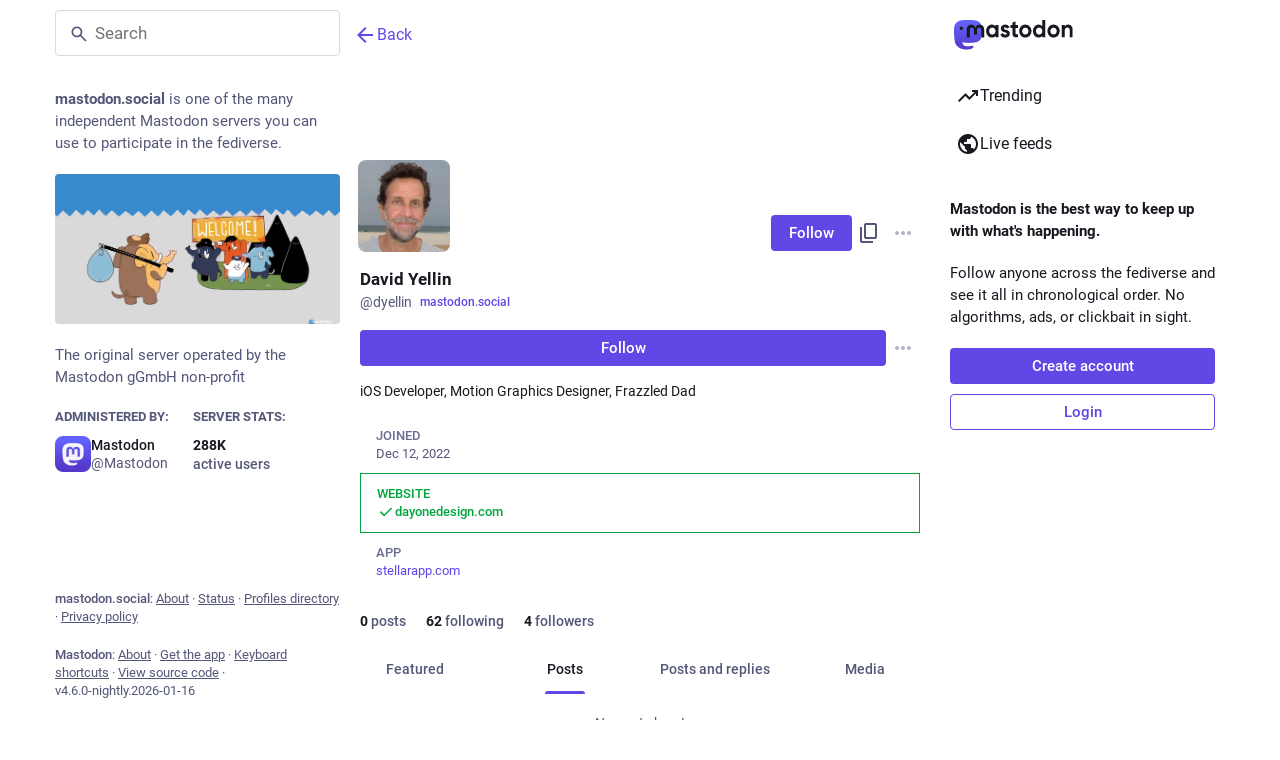

--- FILE ---
content_type: text/javascript; charset=utf-8
request_url: https://mastodon.social/packs/index-DjeKuBjq.js
body_size: 4836
content:
import{j as a}from"./client-ncDLP5Hr.js";import{r as s,u as De,a as st,p as je,K as at}from"./index-Dq__EzSu.js";import{c as j}from"./index-BREhmZ8d.js";import{by as nt,d as H,a1 as S,b as rt,bw as J,bv as ot,bx as ee,c as lt}from"./poll-NRTnXzJz.js";import{a as ut}from"./relative_timestamp-BqnfHEQ4.js";import{M}from"./message-D1G3aWse.js";import{i as D,e as Ee,r as ct,a as it,d as dt}from"./fullscreen-BoSaMVWo.js";const mt=n=>s.createElement("svg",{xmlns:"http://www.w3.org/2000/svg",height:24,viewBox:"0 -960 960 960",width:24,...n},s.createElement("path",{d:"M480-80q-75 0-140.5-28.5t-114-77q-48.5-48.5-77-114T120-440q0-75 28.5-140.5t77-114q48.5-48.5 114-77T480-800h6l-62-62 56-58 160 160-160 160-56-58 62-62h-6q-117 0-198.5 81.5T200-440q0 117 81.5 198.5T480-160q117 0 198.5-81.5T760-440h80q0 75-28.5 140.5t-77 114q-48.5 48.5-114 77T480-80ZM380-320v-60h120v-40H380v-140h180v60H440v40h80q17 0 28.5 11.5T560-420v60q0 17-11.5 28.5T520-320H380Z"})),Q=n=>s.createElement("svg",{xmlns:"http://www.w3.org/2000/svg",height:24,viewBox:"0 -960 960 960",width:24,...n},s.createElement("path",{d:"M560-200v-560h160v560H560Zm-320 0v-560h160v560H240Z"})),vt=n=>s.createElement("svg",{xmlns:"http://www.w3.org/2000/svg",height:24,viewBox:"0 -960 960 960",width:24,...n},s.createElement("path",{d:"M480-80q-75 0-140.5-28.5t-114-77q-48.5-48.5-77-114T120-440h80q0 117 81.5 198.5T480-160q117 0 198.5-81.5T760-440q0-117-81.5-198.5T480-720h-6l62 62-56 58-160-160 160-160 56 58-62 62h6q75 0 140.5 28.5t114 77q48.5 48.5 77 114T840-440q0 75-28.5 140.5t-77 114q-48.5 48.5-114 77T480-80ZM380-320v-60h120v-40H380v-140h180v60H440v40h80q17 0 28.5 11.5T560-420v60q0 17-11.5 28.5T520-320H380Z"})),Ce=n=>s.createElement("svg",{xmlns:"http://www.w3.org/2000/svg",height:24,viewBox:"0 -960 960 960",width:24,...n},s.createElement("path",{d:"M792-56 671-177q-25 16-53 27.5T560-131v-82q14-5 27.5-10t25.5-12L480-368v208L280-360H120v-240h128L56-792l56-56 736 736-56 56Zm-8-232-58-58q17-31 25.5-65t8.5-70q0-94-55-168T560-749v-82q124 28 202 125.5T840-481q0 53-14.5 102T784-288ZM650-422l-90-90v-130q47 22 73.5 66t26.5 96q0 15-2.5 29.5T650-422ZM480-592 376-696l104-104v208Z"})),ie=n=>s.createElement("svg",{xmlns:"http://www.w3.org/2000/svg",height:24,viewBox:"0 -960 960 960",width:24,...n},s.createElement("path",{d:"M560-131v-82q90-26 145-100t55-168q0-94-55-168T560-749v-82q124 28 202 125.5T840-481q0 127-78 224.5T560-131ZM120-360v-240h160l200-200v640L280-360H120Zm440 40v-322q47 22 73.5 66t26.5 96q0 51-26.5 94.5T560-320Z"})),ft=({hidden:n=!1,sensitive:l,uncached:c=!1,matchedFilters:u,onClick:d})=>{let v,m;return c?(v=a.jsx(M,{id:"status.uncached_media_warning",defaultMessage:"Preview not available"}),m=a.jsx(M,{id:"status.media.open",defaultMessage:"Click to open"})):u?(v=a.jsx(M,{id:"filter_warning.matches_filter",defaultMessage:"Matches filter “<span>{title}</span>”",values:{title:u.join(", "),span:g=>a.jsx("span",{className:"filter-name",children:g})}}),m=a.jsx(M,{id:"status.media.show",defaultMessage:"Click to show"})):l?(v=a.jsx(M,{id:"status.sensitive_warning",defaultMessage:"Sensitive content"}),m=a.jsx(M,{id:"status.media.show",defaultMessage:"Click to show"})):(v=a.jsx(M,{id:"status.media_hidden",defaultMessage:"Media hidden"}),m=a.jsx(M,{id:"status.media.show",defaultMessage:"Click to show"})),a.jsx("div",{className:j("spoiler-button",{"spoiler-button--hidden":n,"spoiler-button--click-thru":c}),children:a.jsx("button",{type:"button",className:"spoiler-button__overlay",onClick:d,disabled:c,children:a.jsxs("span",{className:"spoiler-button__overlay__label",children:[v,a.jsx("span",{className:"spoiler-button__overlay__action",children:m})]})})})},de=n=>s.createElement("svg",{xmlns:"http://www.w3.org/2000/svg",height:24,viewBox:"0 -960 960 960",width:24,...n},s.createElement("path",{d:"M120-120v-200h80v120h120v80H120Zm520 0v-80h120v-120h80v200H640ZM120-640v-200h200v80H200v120h-80Zm640 0v-120H640v-80h200v200h-80Z"})),U=n=>s.createElement("svg",{xmlns:"http://www.w3.org/2000/svg",height:24,viewBox:"0 -960 960 960",width:24,...n},s.createElement("path",{d:"M240-120v-120H120v-80h200v200h-80Zm400 0v-200h200v80H720v120h-80ZM120-640v-80h120v-120h80v200H120Zm520 0v-200h80v120h120v80H640Z"})),pt=n=>s.createElement("svg",{xmlns:"http://www.w3.org/2000/svg",height:24,viewBox:"0 -960 960 960",width:24,...n},s.createElement("path",{d:"M80-160v-640h800v640H80Zm80-80h640v-480H160v480Zm0 0v-480 480Z"})),ht=n=>s.createElement("svg",{xmlns:"http://www.w3.org/2000/svg",height:24,viewBox:"0 -960 960 960",width:24,...n},s.createElement("path",{d:"M200-360v-240h160l200-200v640L360-360H200Zm440 40v-322q45 21 72.5 65t27.5 97q0 53-27.5 96T640-320Z"})),gt=({events:n,onDismiss:l})=>{const c=De(),u=nt(n,{from:{opacity:0},keys:d=>d.key,enter:[{opacity:1}],leave:[{opacity:0}],onRest:(d,v,m)=>{l(m)}});return a.jsx(a.Fragment,{children:u((d,v)=>a.jsxs(H.div,{className:"video-player__hotkey-indicator",style:d,children:[a.jsx(S,{id:"",icon:v.icon}),a.jsx("span",{className:"video-player__hotkey-indicator__label",children:c.formatMessage(v.label)})]}))})},r=st({play:{id:"video.play",defaultMessage:"Play"},pause:{id:"video.pause",defaultMessage:"Pause"},mute:{id:"video.mute",defaultMessage:"Mute"},unmute:{id:"video.unmute",defaultMessage:"Unmute"},hide:{id:"video.hide",defaultMessage:"Hide video"},expand:{id:"video.expand",defaultMessage:"Expand video"},close:{id:"video.close",defaultMessage:"Close video"},fullscreen:{id:"video.fullscreen",defaultMessage:"Full screen"},exit_fullscreen:{id:"video.exit_fullscreen",defaultMessage:"Exit full screen"},volumeUp:{id:"video.volume_up",defaultMessage:"Volume up"},volumeDown:{id:"video.volume_down",defaultMessage:"Volume down"},skipForward:{id:"video.skip_forward",defaultMessage:"Skip forward"},skipBackward:{id:"video.skip_backward",defaultMessage:"Skip backward"}}),wt=250,Ne=4e3,me=n=>{const l=Math.floor(n/3600),c=Math.floor((n-l*3600)/60),u=n-l*3600-c*60,d="".concat(l<10?"0":"").concat(l),v="".concat(c<10?"0":"").concat(c),m="".concat(u<10?"0":"").concat(u);return(d==="00"?"":"".concat(d,":"))+"".concat(v,":").concat(m)},He=n=>{const l=n.getBoundingClientRect(),c=document.documentElement,u=document.body,d=c.clientLeft||u.clientLeft||0,v=window.scrollX||u.scrollLeft,m=l.left+v-d,g=c.clientTop||u.clientTop||0,x=window.scrollY||u.scrollTop,L=l.top+x-g;return{left:Math.round(m),top:Math.round(L)}},ve=(n,l)=>{if(!n)return{y:0,x:0};const c=He(n),u=n.offsetWidth,d=n.offsetHeight,v=c.top,m=c.left,{pageY:g,pageX:x}=l;return{y:Math.max(0,Math.min(1,(g-v)/d)),x:Math.max(0,Math.min(1,(x-m)/u))}},xt=n=>{const c=new URL(n).pathname,u=c.lastIndexOf("/");return c.slice(u+1)},bt=n=>n.includes("/")?n.split("/").map(l=>parseInt(l)).reduce((l,c)=>l/c):parseInt(n),_t=(n,l)=>{ee.set("volume",n),ee.set("muted",l)},yt=n=>{var u,d;const l=(u=ee.get("volume"))!=null?u:.5,c=(d=ee.get("muted"))!=null?d:!1;n.volume=l,n.muted=c};let Se=0;const _=(n,l)=>{n(()=>[{key:Se++,...l}])},qe=({preview:n,frameRate:l="25",aspectRatio:c,src:u,alt:d="",lang:v,sensitive:m,onOpenVideo:g,onCloseVideo:x,detailed:L,editable:P,alwaysVisible:Le,visible:te,onToggleVisibility:se,deployPictureInPicture:k,blurhash:fe,startPlaying:pe,startTime:A,startVolume:ae,startMuted:ne,matchedFilters:Fe})=>{const b=De(),[he,ge]=s.useState(0),[we,xe]=s.useState(0),[K,V]=s.useState(.5),[N,F]=s.useState(!0),[be,re]=s.useState(!1),[w,_e]=s.useState(!1),[oe,T]=s.useState(!1),[Y,z]=s.useState(!1),[E,X]=s.useState(!1),[Re,f]=s.useState([]),ye=s.useRef(null),e=s.useRef(null),le=s.useRef(null),ue=s.useRef(null),R=s.useRef(),q=s.useRef(),[Z,h]=rt(()=>({progress:"0%",buffer:"0%",volume:"0%"})),Ze=s.useCallback(t=>{e.current&&!e.current.paused&&t===null&&(k==null||k("video",{src:u,currentTime:e.current.currentTime,muted:e.current.muted,volume:e.current.volume})),e.current=t,e.current&&(yt(e.current),V(e.current.volume),z(e.current.muted),h.start({volume:"".concat(e.current.volume*100,"%")}))},[h,V,z,u,k]),C=s.useCallback(()=>{e.current&&(e.current.paused?e.current.play():e.current.pause())},[]),B=s.useCallback(()=>{D()?Ee():ct(ye.current)},[]),ce=s.useCallback(()=>{if(!e.current)return;e.current.muted||e.current.volume===0?(e.current.muted=!1,e.current.volume===0&&(e.current.volume=.05)):e.current.muted=!0},[]),Be=s.useCallback(t=>{t.stopPropagation()},[]),$e=s.useCallback(()=>{R.current?(clearTimeout(R.current),R.current=null,_(f,{icon:D()?U:de,label:D()?r.exit_fullscreen:r.fullscreen}),B()):R.current=setTimeout(()=>{var t,o;_(f,{icon:(t=e.current)!=null&&t.paused?J:Q,label:(o=e.current)!=null&&o.paused?r.play:r.pause}),C(),R.current=null},wt)},[f,C,B]),Ue=s.useCallback(()=>{F(!1)},[F]),Pe=s.useCallback(()=>{F(!0)},[F]);s.useEffect(()=>{let t;const o=()=>{t=requestAnimationFrame(()=>{if(e.current){const i=e.current.currentTime/e.current.duration;h.start({progress:isNaN(i)?"0%":"".concat(i*100,"%"),config:lt.stiff})}o()})};return o(),()=>{cancelAnimationFrame(t)}},[h]),s.useEffect(()=>{e.current&&(e.current.volume=K,e.current.muted=Y)},[K,Y]),s.useEffect(()=>{X(typeof te<"u"?te:je==="show_all"||je!=="hide_all"&&!m)},[te,m]),s.useEffect(()=>{!E&&e.current&&e.current.pause()},[E]),s.useEffect(()=>{const t=()=>{_e(D())},o=ut(()=>{if(!e.current)return;const{top:i,height:y}=e.current.getBoundingClientRect(),p=i<=(window.innerHeight||document.documentElement.clientHeight)&&i+y>=0;!e.current.paused&&!p&&(e.current.pause(),k==null||k("video",{src:u,currentTime:e.current.currentTime,muted:e.current.muted,volume:e.current.volume}))},150,{trailing:!0});return it(t),window.addEventListener("scroll",o),()=>{window.removeEventListener("scroll",o),dt(t)}},[F,_e,u,k]);const Ae=s.useCallback(()=>{e.current&&ge(e.current.currentTime)},[ge]),Ke=s.useCallback(t=>{const o=()=>{document.removeEventListener("mousemove",i,!0),document.removeEventListener("mouseup",o,!0)},i=y=>{if(!ue.current||!e.current)return;const{x:p}=ve(ue.current,y);isNaN(p)||(e.current.volume=p,e.current.muted=!(p>0),h.start({volume:"".concat(p*100,"%"),immediate:!0}))};document.addEventListener("mousemove",i,!0),document.addEventListener("mouseup",o,!0),i(t.nativeEvent),t.preventDefault(),t.stopPropagation()},[h]),Ve=s.useCallback(t=>{var y;const o=()=>{var p;document.removeEventListener("mousemove",i,!0),document.removeEventListener("mouseup",o,!0),re(!1),(p=e.current)==null||p.play()},i=p=>{if(!le.current||!e.current)return;const{x:$}=ve(le.current,p),G=e.current.duration*$;isNaN(G)||(e.current.currentTime=G,h.start({progress:"".concat($*100,"%"),immediate:!0}))};document.addEventListener("mousemove",i,!0),document.addEventListener("mouseup",o,!0),re(!0),(y=e.current)==null||y.pause(),i(t.nativeEvent),t.preventDefault(),t.stopPropagation()},[re,h]),O=t=>{if(!e.current)return;const o=e.current.currentTime+t;isNaN(o)||(e.current.currentTime=o)},Me=t=>{if(!e.current)return;const o=e.current.volume+t;isNaN(o)||(e.current.volume=o,e.current.muted=!(o>0))},ke=s.useCallback(t=>{var o,i;t.key===" "&&(t.preventDefault(),t.stopPropagation(),_(f,{icon:(o=e.current)!=null&&o.paused?J:Q,label:(i=e.current)!=null&&i.paused?r.play:r.pause}),C())},[f,C]),Ye=s.useCallback(t=>{var i,y,p,$;const o=1/bt(l);switch(t.key){case"k":case" ":t.preventDefault(),t.stopPropagation(),_(f,{icon:(i=e.current)!=null&&i.paused?J:Q,label:(y=e.current)!=null&&y.paused?r.play:r.pause}),C();break;case"m":t.preventDefault(),t.stopPropagation(),_(f,{icon:(p=e.current)!=null&&p.muted?ie:Ce,label:($=e.current)!=null&&$.muted?r.unmute:r.mute}),ce();break;case"f":t.preventDefault(),t.stopPropagation(),_(f,{icon:D()?U:de,label:D()?r.exit_fullscreen:r.fullscreen}),B();break;case"j":case"ArrowLeft":t.preventDefault(),t.stopPropagation(),_(f,{icon:vt,label:r.skipBackward}),O(-5);break;case"l":case"ArrowRight":t.preventDefault(),t.stopPropagation(),_(f,{icon:mt,label:r.skipForward}),O(5);break;case",":t.preventDefault(),t.stopPropagation(),O(-o);break;case".":t.preventDefault(),t.stopPropagation(),O(o);break;case"ArrowUp":t.preventDefault(),t.stopPropagation(),_(f,{icon:ie,label:r.volumeUp}),Me(.15);break;case"ArrowDown":t.preventDefault(),t.stopPropagation(),_(f,{icon:ht,label:r.volumeDown}),Me(-.15);break}w&&(t.preventDefault(),t.stopPropagation(),t.key==="Escape"&&(f(G=>[...G,{key:Se++,icon:U,label:r.exit_fullscreen}]),Ee()))},[f,C,B,ce,w,l]),ze=s.useCallback(()=>{T(!0),q.current&&clearTimeout(q.current),q.current=setTimeout(()=>{T(!1)},Ne)},[T]),Xe=s.useCallback(()=>{T(!0),q.current&&clearTimeout(q.current),q.current=setTimeout(()=>{T(!1)},Ne)},[T]),Oe=s.useCallback(()=>{T(!1)},[T]),Te=s.useCallback(()=>{se?se():X(t=>!t)},[X,se]),We=s.useCallback(()=>{e.current&&(xe(e.current.duration),typeof A<"u"&&(e.current.currentTime=A),typeof ae<"u"&&(e.current.volume=ae),typeof ne<"u"&&(e.current.muted=ne),pe&&e.current.play())},[xe,A,ae,ne,pe]),Ie=s.useCallback(()=>{if(!e.current)return;const t=e.current.buffered.length-1;t>-1&&h.start({buffer:"".concat(Math.ceil(e.current.buffered.end(t)/e.current.duration)*100,"%")})},[h]),Ge=s.useCallback(()=>{e.current&&(V(e.current.volume),z(e.current.muted),h.start({volume:"".concat(e.current.muted?0:e.current.volume*100,"%")}),_t(e.current.volume,e.current.muted))},[h,V,z]),Je=s.useCallback(()=>{if(!e.current)return;const t=e.current.paused;e.current.pause(),g==null||g({startTime:e.current.currentTime,autoPlay:!t,defaultVolume:e.current.volume})},[g]),Qe=s.useCallback(()=>{e.current&&(e.current.pause(),x==null||x())},[x]),et=s.useCallback(({key:t})=>{f(o=>o.filter(i=>i.key!==t))},[f]),tt=Math.min(he/we*100,100),W=Y||K===0;let I;return A||w||be?I="auto":L?I="metadata":I="none",a.jsx("div",{children:a.jsxs("div",{role:"menuitem",className:j("video-player",{inactive:!E,detailed:L,fullscreen:w,editable:P}),style:{aspectRatio:c},ref:ye,onMouseEnter:ze,onMouseMove:Xe,onMouseLeave:Oe,onClick:Be,onKeyDownCapture:Ye,tabIndex:0,children:[fe&&a.jsx(ot,{hash:fe,className:j("media-gallery__preview",{"media-gallery__preview--hidden":E}),dummy:!at}),(E||P)&&a.jsx("video",{ref:Ze,src:u,poster:n,preload:I,role:"button",tabIndex:0,"aria-label":d,title:d,lang:v,onClick:$e,onKeyDownCapture:ke,onPlay:Ue,onPause:Pe,onLoadedData:We,onProgress:Ie,onTimeUpdate:Ae,onVolumeChange:Ge,style:{width:"100%"}}),a.jsx(gt,{events:Re,onDismiss:et}),a.jsx(ft,{hidden:E||P,sensitive:m!=null?m:!1,onClick:Te,matchedFilters:Fe}),!x&&!P&&!w&&!Le&&E&&a.jsx("div",{className:j("media-gallery__actions",{active:N||oe}),children:a.jsx("button",{className:"media-gallery__actions__pill",onClick:Te,type:"button",children:a.jsx(M,{id:"media_gallery.hide",defaultMessage:"Hide"})})}),a.jsxs("div",{className:j("video-player__controls",{active:N||oe}),children:[a.jsxs("div",{className:"video-player__seek",role:"slider","aria-valuemin":0,"aria-valuenow":tt,"aria-valuemax":100,onMouseDown:Ve,onKeyDown:ke,tabIndex:0,ref:le,children:[a.jsx(H.div,{className:"video-player__seek__buffer",style:{width:Z.buffer}}),a.jsx(H.div,{className:"video-player__seek__progress",style:{width:Z.progress}}),a.jsx(H.span,{className:j("video-player__seek__handle",{active:be}),style:{left:Z.progress}})]}),a.jsxs("div",{className:"video-player__buttons-bar",children:[a.jsxs("div",{className:"video-player__buttons left",children:[a.jsx("button",{type:"button",title:b.formatMessage(N?r.play:r.pause),"aria-label":b.formatMessage(N?r.play:r.pause),className:"player-button",onClick:C,children:a.jsx(S,{id:N?"play":"pause",icon:N?J:Q})}),a.jsx("button",{type:"button",title:b.formatMessage(W?r.unmute:r.mute),"aria-label":b.formatMessage(Y?r.unmute:r.mute),className:"player-button",onClick:ce,children:a.jsx(S,{id:W?"volume-off":"volume-up",icon:W?Ce:ie})}),a.jsxs("div",{className:j("video-player__volume",{active:oe}),role:"slider","aria-valuemin":0,"aria-valuenow":W?0:K*100,"aria-valuemax":100,onMouseDown:Ke,ref:ue,tabIndex:0,children:[a.jsx(H.div,{className:"video-player__volume__current",style:{width:Z.volume}}),a.jsx(H.span,{className:j("video-player__volume__handle"),style:{left:Z.volume}})]}),(L||w)&&a.jsxs("span",{className:"video-player__time",children:[a.jsx("span",{className:"video-player__time-current",children:me(Math.floor(he))}),a.jsx("span",{className:"video-player__time-sep",children:"/"}),a.jsx("span",{className:"video-player__time-total",children:me(Math.floor(we))})]})]}),a.jsxs("div",{className:"video-player__buttons right",children:[!w&&g&&a.jsx("button",{type:"button",title:b.formatMessage(r.expand),"aria-label":b.formatMessage(r.expand),className:"player-button",onClick:Je,children:a.jsx(S,{id:"expand",icon:pt})}),x&&a.jsx("button",{type:"button",title:b.formatMessage(r.close),"aria-label":b.formatMessage(r.close),className:"player-button",onClick:Qe,children:a.jsx(S,{id:"compress",icon:U})}),a.jsx("button",{type:"button",title:b.formatMessage(w?r.exit_fullscreen:r.fullscreen),"aria-label":b.formatMessage(w?r.exit_fullscreen:r.fullscreen),className:"player-button",onClick:B,children:a.jsx(S,{id:w?"compress":"arrows-alt",icon:w?U:de})})]})]})]})]})})},qt=Object.freeze(Object.defineProperty({__proto__:null,Video:qe,default:qe,fileNameFromURL:xt,findElementPosition:He,formatTime:me,getPointerPosition:ve},Symbol.toStringTag,{value:"Module"}));export{vt as S,qe as V,Q as a,mt as b,ft as c,Ce as d,ie as e,me as f,ve as g,qt as i};
//# sourceMappingURL=index-DjeKuBjq.js.map


--- FILE ---
content_type: text/javascript; charset=utf-8
request_url: https://mastodon.social/packs/group-D5aO2apt.js
body_size: 169
content:
import{r as t}from"./index-Dq__EzSu.js";const e=q=>t.createElement("svg",{xmlns:"http://www.w3.org/2000/svg",height:24,viewBox:"0 -960 960 960",width:24,...q},t.createElement("path",{d:"M40-160v-112q0-34 17.5-62.5T104-378q62-31 126-46.5T360-440q66 0 130 15.5T616-378q29 15 46.5 43.5T680-272v112H40Zm720 0v-120q0-44-24.5-84.5T666-434q51 6 96 20.5t84 35.5q36 20 55 44.5t19 53.5v120H760ZM360-480q-66 0-113-47t-47-113q0-66 47-113t113-47q66 0 113 47t47 113q0 66-47 113t-113 47Zm400-160q0 66-47 113t-113 47q-11 0-28-2.5t-28-5.5q27-32 41.5-71t14.5-81q0-42-14.5-81T544-792q14-5 28-6.5t28-1.5q66 0 113 47t47 113ZM120-240h480v-32q0-11-5.5-20T580-306q-54-27-109-40.5T360-360q-56 0-111 13.5T140-306q-9 5-14.5 14t-5.5 20v32Zm240-320q33 0 56.5-23.5T440-640q0-33-23.5-56.5T360-720q-33 0-56.5 23.5T280-640q0 33 23.5 56.5T360-560Zm0 320Zm0-400Z"}));export{e as S};
//# sourceMappingURL=group-D5aO2apt.js.map
